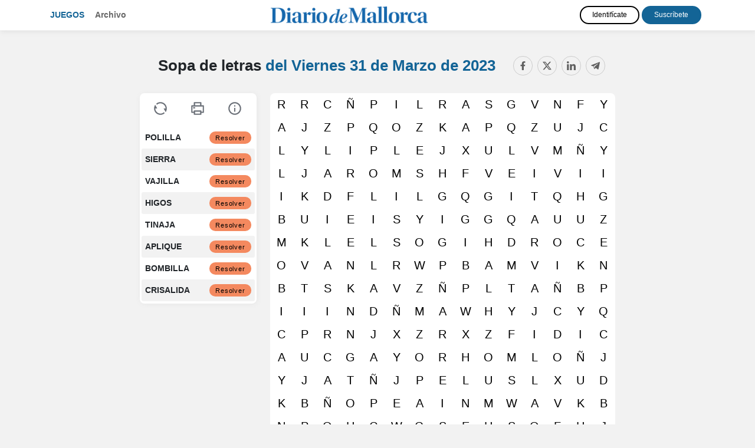

--- FILE ---
content_type: text/html; charset=UTF-8
request_url: https://juegos.diariodemallorca.es/sopas-de-letras/20230331.html
body_size: 6458
content:
<!doctype html>
<html lang="es">
<head>
          <title>Sopa de letras del Viernes 31 de Marzo de 2023 - Diario de Mallorca</title>
        <meta charset="utf-8">
    <meta name="viewport" content="width=device-width, initial-scale=1, shrink-to-fit=no">
    <meta name="mobile-web-app-capable" content="yes">
          <meta name="description" content="Sopa de letras del Viernes 31 de Marzo de 2023. Ejercita tu mente con las sopas de letras y pasatiempos online." />
              <meta name="keywords" content="sopas de letras, sopa de letras, sopas de letras online, juegos de palabras, pasatiempos, juegos, Diario de Mallorca" />
              <link rel="canonical" href="https://juegos.diariodemallorca.es/sopas-de-letras/20230331.html" />
              <meta name="robots" content="noindex, nofollow">
        <link rel="stylesheet" href="https://maxcdn.bootstrapcdn.com/bootstrap/4.4.1/css/bootstrap.min.css">
    <link rel="stylesheet" href="//code.jquery.com/ui/1.12.1/themes/redmond/jquery-ui.css">
    <link rel="stylesheet" href="https://use.fontawesome.com/releases/v5.7.0/css/all.css" integrity="sha384-lZN37f5QGtY3VHgisS14W3ExzMWZxybE1SJSEsQp9S+oqd12jhcu+A56Ebc1zFSJ" crossorigin="anonymous">
    <link href="https://fonts.googleapis.com/css?family=Roboto+Slab&display=swap" rel="stylesheet">
    <link href="https://fonts.googleapis.com/css?family=Fira+Sans+Extra+Condensed&display=swap" rel="stylesheet">
          <link href="/css/style.css?08" rel="stylesheet">
            
    <script type="text/javascript" src="https://trafico.prensaiberica.es/cmp/min/prensaiberica-es.js"></script>
    <link rel="apple-touch-icon" sizes="57x57" href="/favicon/apple-icon-57x57.png">
    <link rel="apple-touch-icon" sizes="60x60" href="/favicon/apple-icon-60x60.png">
    <link rel="apple-touch-icon" sizes="72x72" href="/favicon/apple-icon-72x72.png">
    <link rel="apple-touch-icon" sizes="76x76" href="/favicon/apple-icon-76x76.png">
    <link rel="apple-touch-icon" sizes="114x114" href="/favicon/apple-icon-114x114.png">
    <link rel="apple-touch-icon" sizes="120x120" href="/favicon/apple-icon-120x120.png">
    <link rel="apple-touch-icon" sizes="144x144" href="/favicon/apple-icon-144x144.png">
    <link rel="apple-touch-icon" sizes="152x152" href="/favicon/apple-icon-152x152.png">
    <link rel="apple-touch-icon" sizes="180x180" href="/favicon/apple-icon-180x180.png">
    <link rel="icon" type="image/png" sizes="192x192"  href="/favicon/android-icon-192x192.png">
    <link rel="icon" type="image/png" sizes="32x32" href="/favicon/favicon-32x32.png">
    <link rel="icon" type="image/png" sizes="96x96" href="/favicon/favicon-96x96.png">
    <link rel="icon" type="image/png" sizes="16x16" href="/favicon/favicon-16x16.png">
    <link rel="manifest" href="/manifest.json">
    <meta name="msapplication-TileColor" content="#ffffff">
    <meta name="msapplication-TileImage" content="/favicon/ms-icon-144x144.png">
    <meta name="theme-color" content="#ffffff">
          <meta property="fb:app_id" content="642250622473980">
        <meta property="og:url" content="https://juegos.diariodemallorca.es/sopas-de-letras/20230331.html" />
    <meta property="og:type" content="article" />
          <meta property="og:title" content="Sopa de letras del Viernes 31 de Marzo de 2023 - Diario de Mallorca" />
              <meta property="og:description" content="Sopa de letras del Viernes 31 de Marzo de 2023. Ejercita tu mente con las sopas de letras y pasatiempos online." />
              <meta property="og:image" content="https://juegos.diariodemallorca.es/img/sopa.png" />
    
        <script lang="js">
    var app = window.app || {};
    var tp = window.tp || [];

    tp.push(["setContentSection","Pasatiempos"]);
    tp.push(["setCustomVariable","seccion","Pasatiempos"]);
        tp.push(["setCustomVariable","subseccion","Sopa"]);
                  tp.push(["setTags",["PREMIUM","ARTICULO"]]);
      
      tp.push(['setUsePianoIdUserProvider', true]);

      tp.push(["init", function() {
        tp.pianoId.init({
          iframeUrl:"https://experience-eu.piano.io"
        });

        if (!tp.pianoId.isUserValid()) 
        {
            console.log('🙅 El usuario no está logado.');
            return;
        }

        console.log('🙋 El usuario está logado.');

        var tpUser = tp.pianoId.getUser();

        if (tpUser.firstName)
        {
          var user_names = document.querySelectorAll('.user-name');
          user_names.forEach(function(item) {
            item.textContent = tpUser.firstName;
          });
        }

        var login_piano = document.querySelectorAll('.login_piano');
        login_piano.forEach(function(item) {
            item.style.display = 'none';
        });
    
        var user_piano = document.querySelectorAll('.user_piano');
        user_piano.forEach(function(item) {
            item.style.display = 'block';
        });
    
        var logouts = document.querySelectorAll('.logout_piano');
        logouts.forEach(function(item) {
          item.addEventListener("click", function(event) {
            event.preventDefault();
            var t=window.tp||[];
            t.push(["init",function(){t.pianoId.logout(),window.location.reload()}])
          });
        });

      }]);

      </script>
      <script>(function(src){var a=document.createElement("script");a.type="text/javascript";a.async=true;a.src=src;var b=document.getElementsByTagName("script")[0];b.parentNode.insertBefore(a,b)})("https://experience-eu.piano.io/xbuilder/experience/load?aid=tALT38iXpe");</script>
    
  
</head>
<body>
<!-- start tms v1.0 -->
<script>
window.dataLayer = window.dataLayer || [];
window.dataLayer.push ({
  'event': 'pageview',
  'content': {
    'access': 'premium',
    'category': 'juegos',
    'date': {
        'modification': '2023-03-31T00:00:00+01:00',
        'publication' : '2023-03-31T00:00:00+01:00',
        'publication_short': '2023-03-31'
      },
    'id': '0',
    'person': {
      'author': 'prensa iberica',
      'editor': 'prensa iberica'
      },
    'section': {
      'level_1': 'pasatiempos', 
      'level_2': 'sopas de letras'
      },
    'tag': 'juegos|pasatiempos',
    'type': {
      'cms': 'pasatiempos'
      },
    'origin': 'pasatiempos'
  }
})
</script>
<script>(function(w,d,s,l,i){w[l]=w[l]||[];w[l].push({'gtm.start': new Date().getTime(),event:'gtm.js'});var f=d.getElementsByTagName(s)[0], j=d.createElement(s),dl=l!='dataLayer'?'&l='+l:'';j.async=true;j.src='https://www.googletagmanager.com/gtm.js?id='+i+dl;f.parentNode.insertBefore(j,f);})(window,document,'script','dataLayer','GTM-K3F8ZWT');</script>
<!-- end tms v1.0 --><header>
  <nav class="navbar navbar-expand-lg navbar-dark d-lg-flex mb-4 navbar-mobile">
    <div class="container">
      <i class="navbar-toggler fas fa-bars" title="Menú" data-toggle="collapse" data-target="#navbarText" aria-controls="navbarText" aria-expanded="false" aria-label="Toggle navigation"></i>
      
      <a class="page-logo" href="/">Juegos</a>
      <ul class="navbar-nav mr-auto d-none d-md-block">
        <li class="nav-item">
          <a class="nav-link" href="/archivo.html">Archivo</a>
        </li>
      </ul>

      <a class="navbar-brand" href="https://www.diariodemallorca.es"><img src="/img/logos/ddm.png" class="img-fluid"></a>

      <div class="collapse navbar-collapse" id="navbarText">  
        <ul class="navbar-nav mr-auto d-md-none">
          <li class="nav-item">
            <a class="nav-link" href="/archivo.html">Archivo</a>
          </li>
        </ul>

        <div class="users">
          
  
    <div class="user-info user-info-premium user_piano" style="display: none">
        <a href="https://micuenta.diariodemallorca.es/tp/perfil" class="text-white user-name">Usuario</a> 
        <a href="#" title="Cerrar sesión" class="close-session btn btn-outline-light logout_piano">Salir</a>
    </div>

    <div class="user-info login_piano">
      <a href="https://micuenta.diariodemallorca.es/tp/login?redirect=http://juegos.diariodemallorca.es/sopas-de-letras/20230331.html" class="btn d-block d-lg-inline-block btn-outline-light mb-2 mt-md-2 mt-lg-0 mb-lg-0" title="Identifícate">Identifícate</a> 
      <a href="https://micuenta.diariodemallorca.es/tp/suscripcion/galeria" class="btn d-block d-lg-inline-block btn-outline-light" title="Registrarse">Suscríbete</a>
    </div>

    

        </div>

      </div>
    </div>
  </nav>  
</header>
<div class="content-wrap">

<main>

<div id="paywall">


<div class="splash-screen">
    <div id="intro">
        <div id="intro_info">
            <h1>Sopa de letras diaria</h1>
            <h2><span class="fecha_dia">Viernes</span> 31 de Marzo <span class="fecha_anio">de 2023</span></h2>
            <img src="/img/plus/ddmplus.png" />        </div>
        
        <div id="intro_help">
            <span>Desliza para jugar</span>
            <img src="/img/arrow.png" class="arrow" />
        </div>
    </div>
</div>

<div id="game_container">
    <div class="options options_mobile">
        <div class="navbar-mobile">
                
    <i class="fas fa-bars" title="Menú" data-toggle="collapse" data-target="#navbarSupportedContent" aria-controls="navbarSupportedContent" aria-expanded="false" aria-label="Toggle navigation"></i>

    <div class="collapse navbar-collapse" id="navbarSupportedContent">
        <ul class="navbar-nav mr-auto">
            <li class="nav-item">
                <a class="nav-link" href="/">Juegos</a>
            </li>
            <li class="nav-item">
                <a class="nav-link" href="/archivo.html">Archivo</a>
            </li>
        </ul>

        <div class="menu-juegos-mobile">

            <ul class="navbar-nav mr-auto navbar-juegos">
                <li class="nav-item">
                  <a class="nav-link" href="/20230331.html">Pasatiempos <span>del <span class="fecha_dia">Viernes</span> 31 de Marzo <span class="fecha_anio">de 2023</span></span></a>
                </li>
                <li class="nav-item">
                  <a class="nav-link" href="/crucigramas/20230331.html"> Crucigrama diario <i class="fas fa-play"></i></a>
                </li>
                <li class="nav-item">
                  <a class="nav-link" href="/sopas-de-letras/20230331.html"> Sopa de letras <i class="fas fa-play"></i></a>
                </li>
                <li class="nav-item">
                  <a class="nav-link" href="/cuadros-numericos/20230331.html"> Cuadro numérico <i class="fas fa-play"></i></a>
                </li>
                <li class="nav-item">
                  <a class="nav-link" href="/sudoku/20230331.html"> Sudoku <i class="fas fa-play"></i></a>
                </li>
                                    <li class="nav-item">
                      <a class="nav-link" href="/dadle/"> ¡Dadle! — La palabra oculta <i class="fas fa-play"></i></a>
                    </li>
                                <li class="nav-item">
                  <a class="nav-link" href="/saltaminas/20230331.html"> Saltaminas <i class="fas fa-play"></i></a>
                </li>
            </ul>

        </div>

        
        
  
    <div class="user-info user-info-premium user_piano" style="display: none">
        <a href="https://micuenta.diariodemallorca.es/tp/perfil" class="text-white user-name">Usuario</a> 
        <a href="#" title="Cerrar sesión" class="close-session btn btn-outline-light logout_piano">Salir</a>
    </div>

    <div class="user-info login_piano">
      <a href="https://micuenta.diariodemallorca.es/tp/login?redirect=http://juegos.diariodemallorca.es/sopas-de-letras/20230331.html" class="btn d-block d-lg-inline-block btn-outline-light mb-2 mt-md-2 mt-lg-0 mb-lg-0" title="Identifícate">Identifícate</a> 
      <a href="https://micuenta.diariodemallorca.es/tp/suscripcion/galeria" class="btn d-block d-lg-inline-block btn-outline-light" title="Registrarse">Suscríbete</a>
    </div>

    


        <a class="navbar-brand" href="https://www.diariodemallorca.es"><img src="/img/logos/ddm.png"></a>
    </div>

</div>
        <div class="undo"><i class="fas fa-undo undo" title="Reiniciar"></i></div>
        <div class="d-none"><i class="fas fa-print imprimir" title="Imprimir"></i></div>
        <div class="help"><i class="fas fa-info-circle" title="Ayuda"></i></div>
        <div class="share"><i class="fas fa-share-alt" title="Compartir"></i></div>
    </div>

    <div class="container">
        <div id="board_container">
            <div class="pasatiempo_title">
                <div class="row">
                    <div class="col">
                        <div class="pasatiempo_header">
                            <h1>Sopa de letras <span><a href="/20230331.html">del <span class="fecha_dia">Viernes</span> 31 de Marzo <span class="fecha_anio">de 2023</span> <i class="fas fa-play"></i></a></span></h1>
                        </div>
                    </div>
                    <div class="col-sm col-sm-auto d-none d-sm-block">
                        
<div class="d-none d-sm-block compartir">
	<div class="share-buttons">
	    <a class="fb-share-button" href="https://www.facebook.com/sharer/sharer.php?u=https://juegos.diariodemallorca.es/sopas-de-letras/20230331.html" target="_blank" rel="nofollow" title="Compartir en Facebook" data-toggle="tooltip" data-placement="bottom"><i class="fab fa-facebook"></i></a>
	    <a class="twitter-share-button" href="https://twitter.com/intent/tweet?text=Sopa+de+letras+del+Viernes+31+de+Marzo+de+2023+https%3A%2F%2Fjuegos.diariodemallorca.es%2Fsopas-de-letras%2F20230331.html+v%C3%ADa+%40diariomallorca" target="_blank" rel="nofollow" title="Compartir en Twitter" data-toggle="tooltip" data-placement="bottom"><i class="fab fa-twitter"></i></a>
	    <a class="-whatsapp-share-button d-inline d-sm-none" href="whatsapp://send?text=Sopa de letras del Viernes 31 de Marzo de 2023 https://juegos.diariodemallorca.es/sopas-de-letras/20230331.html" data-action="share/whatsapp/share" title="Compartir en WhatsApp" data-toggle="tooltip" data-placement="bottom"><i class="fab fa-whatsapp"></i></a>
	    <a class="linkedin-share-button" href="http://www.linkedin.com/shareArticle?mini=true&title=Sopa+de+letras+del+Viernes+31+de+Marzo+de+2023&url=https://juegos.diariodemallorca.es/sopas-de-letras/20230331.html&summary=" target="_blank" rel="nofollow" title="Compartir en LinkedIn" data-toggle="tooltip" data-placement="bottom"><i class="fab fa-linkedin"></i></a>
	    <a class="telegram-share-button" href="https://t.me/share/url?url=https://juegos.diariodemallorca.es/sopas-de-letras/20230331.html&text=Sopa+de+letras+del+Viernes+31+de+Marzo+de+2023" target="_blank" rel="nofollow" title="Compartir en Telegram" data-toggle="tooltip" data-placement="bottom"><i class="fab fa-telegram-plane"></i></a>
	</div>
</div>
<div class="d-sm-none compartir">
    <i class="fa fa-share-alt share-mobile"></i>
</div>                    </div>
                </div>
            </div>
            
            <div id="canvas_container">
                <canvas id="letters"></canvas>
                <canvas id="words"></canvas>
                <canvas id="lines"></canvas>
            </div>
            <div id="tools">
                <div class="options options_desktop">
                    <div class="undo"><i class="fas fa-undo" title="Reiniciar"></i></div>
                    <div class="print"><i class="fas fa-print" title="Imprimir"></i></div>
                    <div class="help"><i class="fas fa-info-circle" title="Ayuda"></i></div>
                </div>
                <div class="words_list">
                    <ul></ul>
                </div>
            </div>

            <div class="clearfix"></div>
        </div>
    </div>
</div>


        <div class="container pasatiempos_extra d-none d-lg-block">
        <div class="row mt-md-4">
            <div class="col-12 col-xs-3 col-md-4 d-flex">
                <div class="archivos crucigramas_semana mb-5 p-4 flex-grow-1">
                    <h2><span><a href="/sopas-de-letras/">Más sopas de letras <i class="fas fa-play"></i></a></span></h2>
                    
                                                                <ul>
                            <li><i class="fas fa-play"></i> <a href="/sopas-de-letras/hoy.html" class="link_dia">Sopa de letras de hoy</a> <a href="/sopas-de-letras/hoy.html" class="btn btn-sm btn-play">Jugar</a></li>                                                                                                <li><i class="fas fa-play"></i> <a href="/sopas-de-letras/20260201.html" class="link_dia">1 de Febrero <span class="fecha_anio">de 2026</span></a> <a href="/sopas-de-letras/20260201.html" class="btn btn-sm btn-play">Jugar</a></li>
                                                                                                                                <li><i class="fas fa-play"></i> <a href="/sopas-de-letras/20260131.html" class="link_dia">31 de Enero <span class="fecha_anio">de 2026</span></a> <a href="/sopas-de-letras/20260131.html" class="btn btn-sm btn-play">Jugar</a></li>
                                                                                                                                <li><i class="fas fa-play"></i> <a href="/sopas-de-letras/20260130.html" class="link_dia">30 de Enero <span class="fecha_anio">de 2026</span></a> <a href="/sopas-de-letras/20260130.html" class="btn btn-sm btn-play">Jugar</a></li>
                                                                                    </ul>
                                    </div>
            </div>
            <div class="col-12 col-xs-9 col-md-8">
                <div class="mas_pasatiempos">
                    <h2>Más pasatiempos <span><a href="/20230331.html">del <span class="fecha_dia">Viernes</span> 31 de Marzo <span class="fecha_anio">de 2023</span> <i class="fas fa-play"></i></a></span></h2>
                        
                    <div class="mb-5 p-2 flex-grow-1">
                        <div class="row flex-grow-1">
                            <div class="col text-center">
                                <a href="/crucigramas/20230331.html"><img src="/img/crucigrama.svg?2" class="thumb img-fluid" /></a>
                               
                                <h3 class="my-3"><a href="/crucigramas/20230331.html">Crucigrama</a></h3>

                                <a href="/crucigramas/20230331.html" class="btn btn-sm btn-play">Jugar <i class="fas fa-play"></i></a>
                            </div>

                            <div class="col text-center">
                                <a href="/cuadros-numericos/20230331.html"><img src="/img/cuadro.svg?2" class="thumb img-fluid" /></a>
                                
                                <h3 class="my-3"><a href="/cuadros-numericos/20230331.html">Cuadro numérico</a></h3>

                                <a href="/cuadros-numericos/20230331.html" class="btn btn-sm btn-play">Jugar <i class="fas fa-play"></i></a>
                            </div>

                            <div class="col text-center">
                                <a href="/sudoku/20230331.html"><img src="/img/sudoku.svg?2" class="thumb img-fluid" /></a>
                               
                                <h3 class="my-3"><a href="/sudoku/20230331.html">Sudoku diagonal</a></h3>

                                <a href="/sudoku/20230331.html" class="btn btn-sm btn-play">Jugar <i class="fas fa-play"></i></a>
                            </div>

                                                        <div class="col text-center">
                                <a href="/dadle/"><img src="/img/wordle.svg?2" class="thumb img-fluid" /></a>
                                
                                <h3 class="my-3"><a href="/dadle/20230331.html">¡Dadle! — La palabra oculta</a></h3>

                                <a href="/dadle/" class="btn btn-sm btn-play">Jugar <i class="fas fa-play"></i></a>
                            </div>
                                                    </div>
                    </div>
                </div>
            </div>
        </div>
    </div>

<div class="modal fade" id="modal_msg" tabindex="-1" role="dialog" aria-labelledby="modal_msg" aria-hidden="true">
  <div class="modal-dialog modal-dialog-centered" role="document">
    <div class="modal-content">
      <div class="modal-header">
        <h5 class="modal-title" id="modal_title"></h5>
        <button type="button" class="close" data-dismiss="modal" aria-label="Close">
          <span aria-hidden="true">&times;</span>
        </button>
      </div>
      <div class="modal-body" id="modal_body">
        
      </div>
      <div class="modal-footer">
        <button type="button" class="btn btn-success" id="modal-btn-si">Confirmar</button>
        <button type="button" class="btn btn-primary" id="modal-btn-no">Cerrar</button>
      </div>
    </div>
  </div>
</div>
    
<div class="d-none content_ayuda" data-title="Ayuda">
    <p>Usa el ratón para seleccionar las palabras que encuentras en la sopa de letras. En dispositivos móviles, selecciona la primera letra y arrastra el dedo hasta la última.</p>
    <p>Puedes usar el botón <strong>"resolver"</strong> de cada palabra para que se desvele automáticamente su posición.</p>
    <p><strong>Opciones</strong></p>
    <p><strong>Reiniciar:</strong> cada vez que reinicias la sopa de letras con esta opción la disposición de las palabras cambia.</p>
</div>

<script>

function init()
{console.log(window.innerHeight);
    $('#intro').height(window.innerHeight - $('#intro').offset().top);

    var sopa = Sopa(20230331, ["POLILLA","SIERRA","VAJILLA","HIGOS","TINAJA","APLIQUE","BOMBILLA","CRISALIDA"]);
    sopa.init();

    if (window.innerWidth >= 768)
        $("#board_container").width($("#canvas_container").width()+$(".words_list").width()+30);

    $(".options .undo").on("sopa:new", function()
    {
        if (typeof window.dataLayer != "undefined")
            window.dataLayer.push({"event": "virtual-pageview", "path": document.location.pathname});
    });
}

</script>


</div>

</main>

</div>

<script>
    var gameName = 'sopas-de-letras';
    var gameKey = `${gameName}_20230331`;

    localStorage.removeItem(gameKey + '_elapsedTime');
</script>

    <footer class="d-none d-lg-block">
        <div class="redes">
            <a class="fb-share-button" href="http://www.facebook.com/diariodemallorca.es" target="_blank" rel="nofollow"><i class="fab fa-facebook"></i></a>
            <a class="twitter-share-button" href="https://twitter.com/diariomallorca" target="_blank" rel="nofollow"><i class="fab fa-twitter"></i></a>
            <a class="instagram-share-button" href="https://www.instagram.com/diariodemallorca/" target="_blank" rel="nofollow"><i class="fab fa-instagram"></i></a>
                        <a class="telegram-share-button" href="http://telegram.me/DiarioDeMallorca_bot?start=alta" target="_blank" rel="nofollow"><i class="fab fa-telegram"></i></a>
                    </div>

        <div id="footer-top">
            <div class="container">
                <strong><a href="https://www.diariodemallorca.es" class="text-uppercase">DIARIO DE MALLORCA</a></strong>
            </div>
        </div>
        <div class="wrap">
            <div class="container">
                <div id="footer-text" class="text-muted">
                    <p>Otras webs del Grupo Prensa Ib&eacute;rica Media</p>
                    <p><a target="_blank" href="http://www.diaridegirona.cat/">Diari de Girona</a> | <a target="_blank" href="http://www.diariodeibiza.es/">Diario de Ibiza</a> | <a target="_blank" href="http://www.diariodemallorca.es/">Diario de Mallorca</a> | <a target="_blank" href="http://www.emporda.info/">Empord&agrave;</a> | <a target="_blank" href="http://www.farodevigo.es/">Faro de Vigo</a> | <a target="_blank" href="https://www.informacion.es">Informaci&oacute;n</a> | <a target="_blank" href="http://www.laopinioncoruna.es/">La Opini&oacute;n A Coru&ntilde;a</a> | <a target="_blank" href="http://www.laopiniondemalaga.es/"> La Opini&oacute;n de M&aacute;laga </a> | <a target="_blank" href="http://www.laopiniondemurcia.es/">La Opini&oacute;n de Murcia</a> | <a target="_blank" href="https://www.eldia.es/">El D&iacute;a</a> | <a target="_blank" href="http://www.laopiniondezamora.es/">La Opini&oacute;n de Zamora</a> | <a target="_blank" href="http://www.laprovincia.es/">La Provincia</a> | <a href="https://www.lne.es/" class="enlace_pie" target="_blank"> La Nueva Espa&ntilde;a </a> | <a target="_blank" href="http://www.levante-emv.com/">Levante-EMV</a> | <a target="_blank" href="http://www.mallorcazeitung.es/">Mallorca Zeitung</a> | <a target="_blank" href="http://www.regio7.cat/">Regi&oacute; 7</a> | <a target="_blank" href="http://www.superdeporte.es/">Superdeporte</a> | <a target="_blank" href="http://www.adelaidereview.com.au/">The Adelaide Review</a> | <a target="_blank" href="http://www.la977.com/">97.7 La Radio</a> | <a href="http://www.euroresidentes.com" target="_blank" rel="nofollow">Euroresidentes</a> | <a href="http://www.laloterianavidad.com" title="Loteria Navidad" target="_blank">Loter&iacute;a Navidad</a> | <a title="Premios Cine" href="http://www.premios-cine.com/" target="_blank">Premios Cine</a></p>                    
                    <div class="margin-top">
                        <p class="avisos_legales text-center small">
                            <a href="https://micuenta.diariodemallorca.es/protecciondatos?gdprTipo=3" title="Aviso Legal" target="_blank">Aviso Legal</a>
                            <span class="separador"> | </span>
                            <a href="https://www.prensaiberica.es/politica-de-privacidad-resumida/" rel="nofollow" target="_blank">Política de privacidad y cookies</a>
                            <span class="separador"> | </span>
                            <a href="javascript:Didomi.preferences.show();" title="Preferencias de privacidad">Preferencias de privacidad</a>
                        </p>                   
                    </div>
                </div>
                <div class="clearfix"></div>
            </div>
        </div>
    </footer>
    <script src="https://code.jquery.com/jquery-3.2.1.min.js"></script>
    <script src="https://code.jquery.com/ui/1.12.1/jquery-ui.js"></script>
    <script src="https://cdnjs.cloudflare.com/ajax/libs/popper.js/1.12.9/umd/popper.min.js"></script>
    <script src="https://maxcdn.bootstrapcdn.com/bootstrap/4.0.0/js/bootstrap.min.js"></script>
                        <script src="/js/dataLayerEvents.js?v=14" charset="UTF-8"></script>
                    <script src="/sopas/sopa.min.js?v135" charset="UTF-8"></script>
                <script>
      if (typeof init != "undefined")
        init();
    </script>
  </body>
</html>

--- FILE ---
content_type: text/javascript;charset=utf-8
request_url: https://id.cxense.com/public/user/id?json=%7B%22identities%22%3A%5B%7B%22type%22%3A%22ckp%22%2C%22id%22%3A%22ml5dgy5jh6b95fdd%22%7D%2C%7B%22type%22%3A%22lst%22%2C%22id%22%3A%223hr1epgpt739y22f93elarzltn%22%7D%2C%7B%22type%22%3A%22cst%22%2C%22id%22%3A%223hr1epgpt739y22f93elarzltn%22%7D%5D%7D&callback=cXJsonpCB1
body_size: 207
content:
/**/
cXJsonpCB1({"httpStatus":200,"response":{"userId":"cx:2h84rvtsgtkwk3qokk4q6wsozi:18v1deibmff92","newUser":false}})

--- FILE ---
content_type: text/javascript;charset=utf-8
request_url: https://p1cluster.cxense.com/p1.js
body_size: 99
content:
cX.library.onP1('3hr1epgpt739y22f93elarzltn');


--- FILE ---
content_type: image/svg+xml
request_url: https://juegos.diariodemallorca.es/img/wordle.svg?2
body_size: 3708
content:
<svg width="115" height="115" viewBox="0 0 115 115" fill="none" xmlns="http://www.w3.org/2000/svg">
<path d="M57.7422 3.5V39.6826H14.5V13C14.5 7.7533 18.7533 3.5 24 3.5H57.7422Z" fill="#ABB5C7" fill-opacity="0.8" stroke="black" stroke-width="3"/>
<path d="M45.575 16.3462L41.8738 30.3501H38.3777L36.0535 21.3657C35.9298 20.897 35.855 20.3729 35.8289 19.7935H35.7899C35.7313 20.4315 35.6466 20.9556 35.5359 21.3657L33.1531 30.3501H29.5106L25.8289 16.3462H29.2762L31.2488 25.6724C31.3335 26.0695 31.3953 26.6034 31.4344 27.2739H31.493C31.519 26.7726 31.6134 26.2257 31.7762 25.6333L34.3152 16.3462H37.6942L39.9891 25.7505C40.0737 26.0955 40.1486 26.5968 40.2137 27.2544H40.2527C40.2788 26.7401 40.3471 26.2192 40.4578 25.6919L42.3914 16.3462H45.575Z" fill="black"/>
<path d="M90.9998 3.5C96.2465 3.5 100.5 7.7533 100.5 13V39.6826H57.2576V3.5H90.9998Z" fill="#FBCD76" stroke="black" stroke-width="3"/>
<path d="M78.3912 30.5942C76.386 30.5942 74.7518 29.9432 73.4888 28.6411C72.2258 27.3325 71.5943 25.63 71.5943 23.5337C71.5943 21.3201 72.2356 19.5298 73.5181 18.1626C74.8007 16.7954 76.4999 16.1118 78.6158 16.1118C80.6145 16.1118 82.2291 16.7661 83.4595 18.0747C84.6965 19.3833 85.315 21.1086 85.315 23.2505C85.315 25.451 84.6737 27.2251 83.3912 28.5728C82.1151 29.9204 80.4485 30.5942 78.3912 30.5942ZM78.5279 18.8267C77.4211 18.8267 76.5422 19.2433 75.8912 20.0767C75.2401 20.9035 74.9146 22.0005 74.9146 23.3677C74.9146 24.7544 75.2401 25.8514 75.8912 26.6587C76.5422 27.466 77.3951 27.8696 78.4498 27.8696C79.537 27.8696 80.3996 27.479 81.0376 26.6978C81.6757 25.91 81.9947 24.8195 81.9947 23.4263C81.9947 21.9744 81.6854 20.8449 81.0669 20.0376C80.4485 19.2303 79.6021 18.8267 78.5279 18.8267Z" fill="black"/>
<path d="M57.7422 75.5522V39.3696H14.5V72.0522C14.5 73.9852 16.067 75.5522 18 75.5522H57.7422Z" fill="#FF5F2C" fill-opacity="0.7" stroke="black" stroke-width="3"/>
<path d="M42.9375 65.6311H39.3145L37.1368 62.0276C36.974 61.7542 36.8177 61.51 36.668 61.2952C36.5183 61.0803 36.3653 60.898 36.209 60.7483C36.0593 60.592 35.8998 60.4749 35.7305 60.3967C35.5677 60.3121 35.3887 60.2698 35.1934 60.2698H34.3438V65.6311H31.1895V51.6272H36.1895C39.5879 51.6272 41.2871 52.8967 41.2871 55.4358C41.2871 55.9241 41.2123 56.3765 41.0625 56.7932C40.9128 57.2034 40.7012 57.5745 40.4278 57.9065C40.1543 58.2385 39.8223 58.525 39.4317 58.7659C39.0476 59.0068 38.6179 59.1956 38.1426 59.3323V59.3713C38.351 59.4364 38.5528 59.5439 38.7481 59.6936C38.9434 59.8368 39.1322 60.0061 39.3145 60.2014C39.4968 60.3967 39.6693 60.6083 39.8321 60.8362C40.0013 61.0575 40.1543 61.2756 40.2911 61.4905L42.9375 65.6311ZM34.3438 53.9905V57.887H35.711C36.3881 57.887 36.9317 57.6917 37.3418 57.301C37.7585 56.9039 37.9668 56.4124 37.9668 55.8264C37.9668 54.6025 37.2344 53.9905 35.7696 53.9905H34.3438Z" fill="black"/>
<path d="M96.9998 75.5522C98.9328 75.5522 100.5 73.9852 100.5 72.0522V39.3696H57.2576V75.5522H96.9998Z" fill="#98D092" fill-opacity="0.8" stroke="black" stroke-width="3"/>
<path d="M73.1655 65.5317V51.5278H78.1265C83.1004 51.5278 85.5874 53.8032 85.5874 58.354C85.5874 60.535 84.9071 62.2765 83.5464 63.5786C82.1922 64.8807 80.3856 65.5317 78.1265 65.5317H73.1655ZM76.3198 54.0962V62.9731H77.8823C79.2495 62.9731 80.3205 62.563 81.0952 61.7427C81.8765 60.9224 82.2671 59.8058 82.2671 58.3931C82.2671 57.0584 81.8797 56.0103 81.105 55.2485C80.3368 54.4803 79.256 54.0962 77.8628 54.0962H76.3198Z" fill="black"/>
<path d="M57.7422 111.5V75.3174H14.5V102C14.5 107.247 18.7533 111.5 24 111.5H57.7422Z" fill="#03A3BD" fill-opacity="0.6" stroke="black" stroke-width="3"/>
<path d="M40.5264 101.912H32.1866V87.9082H35.3409V99.3535H40.5264V101.912Z" fill="black"/>
<path d="M90.9998 111.5C96.2465 111.5 100.5 107.247 100.5 102V75.3174H57.2576V111.5H90.9998Z" fill="white" stroke="black" stroke-width="3"/>
<path d="M83.1372 101.912H74.7388V87.9082H82.815V90.4766H77.8931V93.5918H82.4732V96.1504H77.8931V99.3535H83.1372V101.912Z" fill="black"/>
</svg>


--- FILE ---
content_type: image/svg+xml
request_url: https://estaticos-cdn.elperiodico.com/statics/42DS/img/icons/rrss-solid-light-linkedin.svg
body_size: -41
content:
<svg width="100" height="100" viewBox="0 0 100 100" fill="none" xmlns="http://www.w3.org/2000/svg">
<path d="M12.1324 24.2643C18.833 24.2643 24.2649 18.8325 24.2649 12.1321C24.2649 5.43174 18.833 0 12.1324 0C5.43187 0 0 5.43174 0 12.1321C0 18.8325 5.43187 24.2643 12.1324 24.2643Z" fill="black"/>
<path d="M35.3761 33.2303H55.4835V42.4414C55.4835 42.4414 60.9398 31.5288 75.7859 31.5288C89.0293 31.5288 100 38.0526 100 57.9378V99.87H79.1631V63.0189C79.1631 51.2885 72.9003 49.9983 68.1281 49.9983C58.224 49.9983 56.5284 58.541 56.5284 64.549V99.87H35.3761V33.2303Z" fill="black"/>
<path d="M1.55629 33.2303H22.7086V99.87H1.55629V33.2303Z" fill="black"/>
</svg>


--- FILE ---
content_type: application/javascript; charset=UTF-8
request_url: https://experience-eu.piano.io/xbuilder/experience/load?aid=tALT38iXpe
body_size: 3170
content:

  (function () {
  tp = window["tp"] || [];
  /* Checkout related */
  function onCheckoutComplete(data) {
    window.dataLayer.push({
      'event': 'subscription_complete',
      'piano': {
        'aid': tp.aid
      }
    });
    if (window.fbq) {
      window.fbq("track", "Purchase", {
        value: data.chargeAmount,
        currency: data.chargeCurrency,
        termConversionId: data.termConversionId,
        termId: data.termId,
      })
    }
  }
  function onCheckoutExternalEvent() {
  }
  function onCheckoutClose(event) {
    /* Default behavior is to refresh the page on successful checkout */
    if (event && event.state == "checkoutCompleted") {
      const urlParams = new URLSearchParams(window.location.search)
      if (urlParams.has('redirect')) {
        const redirectUrl = urlParams.get('redirect')
        const decodedUrl = decodeURIComponent(redirectUrl)
        window.location.href = decodedUrl
      } else {
        window.history.replaceState("", "", "?end-checkout=true");
        location.reload();
      }
    }
  }
  function onCheckoutCancel() {
  }
  function onCheckoutError() {
  }
  function onCheckoutSubmitPayment() {
  }
  /* Meter callback */
  function onMeterExpired() {
  }
  /* Meter callback */
  function onMeterActive() {
  }
  /* Callback executed when a user must login */
  function onLoginRequired() {
    // this is a reference implementation only
    // your own custom login/registration implementation would
    // need to return the tinypass-compatible userRef inside the callback
    // mysite.showLoginRegistration(function (tinypassUserRef)
    // tp.push(["setUserRef", tinypassUserRef]); // tp.offer.startCheckout(params); // }
    // this will prevent the tinypass error screen from displaying
    return false;
  }
  /* Callback executed after a tinypassAccounts login */
  function onLoginSuccess(data) {
    if (
      /* NOT from login in checkout */
      data.source == "PIANOID"
      /* NOT if unconfirmed */
      && data.params.confirmed
      /* NOT from Showcase / Extended Access  */
      && window.location.search.indexOf("gaa_")<0
    ){
		tp.user.refreshAccessToken(true, function () {
			location.reload()
		});
    }
  }
  /* Callback executed after an experience executed successfully */
  function onExperienceExecute(event) {
  }
  /* Callback executed if experience execution has been failed */
  function onExperienceExecutionFailed(event) {
  }
  /* Callback executed if external checkout has been completed successfully */
  function onExternalCheckoutComplete(event) {
    /* Default behavior is to refresh the page on successful checkout */
    location.reload();
  }

  window.PianoESPConfig = {id:295}
  tp.push(["setAid", 'tALT38iXpe']);
  tp.push(["setCxenseSiteId", "9222280035583220958"]);
  tp.push(["setEndpoint", 'https://buy-eu.piano.io/api/v3']);
  tp.push(["setUseTinypassAccounts", false ]);
  tp.push(["setUsePianoIdUserProvider", true ]);
  tp.push(['setPianoIdUrl', 'https://auth.diariodemallorca.es/']);
  tp.push(["setEspEndpoint", "https://api-esp-eu.piano.io"]);
  tp.push(['setCloudflareWorkerUrl','https://micuenta.diariodemallorca.es/tp/returnpianocookies']);

  /* checkout related events */
  tp.push(["addHandler", "checkoutComplete", onCheckoutComplete]);
  tp.push(["addHandler", "checkoutClose", onCheckoutClose]);
  tp.push(["addHandler", "checkoutCustomEvent", onCheckoutExternalEvent]);
  tp.push(["addHandler", "checkoutCancel", onCheckoutCancel]);
  tp.push(["addHandler", "checkoutError", onCheckoutError]);
  tp.push(["addHandler", "checkoutSubmitPayment", onCheckoutSubmitPayment]);

  /* user login events */
  tp.push(["addHandler", "loginRequired", onLoginRequired]);
  tp.push(["addHandler", "loginSuccess", onLoginSuccess]);

  /* meter related */
  tp.push(["addHandler", "meterExpired", onMeterExpired]);
  tp.push(["addHandler", "meterActive", onMeterActive]);

  tp.push(["addHandler", "experienceExecute", onExperienceExecute]);
  tp.push(["addHandler", "experienceExecutionFailed", onExperienceExecutionFailed]);

  /* external checkout related events */
  tp.push(["addHandler", "externalCheckoutComplete", onExternalCheckoutComplete]);

  tp.push(["init", function () {

    /* Identify "premium content" to be opened to logged users */
    try {
      if(dataLayer[0].content.tag_internal && dataLayer[0].content.tag_internal.includes("registro")) {
        tp.push(["setCustomVariable", "cierre_registro", "1"]);
      } else {
        var s = dataLayer[0].content.section.level_1
        if (s == 'opinion' || s == 'opinio') {
          var a = dataLayer[0].content.person.author
          var f = dataLayer[0].content.date.publication_short
          if (a && f) {
            var fl = new Date("2023-10-01")
            var fp = new Date(f)
            if(fp >= fl && (a=='juan soto ivars' || a=='rosa paz' || a=='olga merino' || a=='antonio papell' || a=='eduardo jorda' || a=='angeles gonzalez-sinde' || a=='angeles gonzalez sinde' || a=='ernesto ekaizer' || a=='carles francino' || a=='anton losada' || a=='pilar ruiz costa' || (a=='alfonso gonzalez jerez' && tp.aid!='T4il0A4Qpe' && tp.aid!='R1DcjIBspe') || a=='daniel capo' || a=='albert saez' || (a=='pilar garces' && tp.aid!='tALT38iXpe' && tp.aid!='pICfR0MIpe') || a=='alex salmon' || a=='marti saballs pons' || a=='marti saballs')){
              tp.push(["setCustomVariable", "cierre_registro", "1"]);
            }
          }
        }
      }
    } catch(e){}

    /* Redirect if comes from double opt-in */
    try {
      if(window.location.href.indexOf("?verification_code=")>=0){
        var href = localStorage.getItem("_tp_last_closed");
        if (href) {
          localStorage.removeItem("_tp_last_closed");  
          window.location.replace(href+"?"+window.location.href.split("?")[1]);
        }
      }
    } catch(e){}

    try {
      var _mo_tp_cv = JSON.parse(localStorage.getItem("_mo_tp_cv"));
      if (_mo_tp_cv && _mo_tp_cv.length){
        for (var i=0; i<Math.min(70,_mo_tp_cv.length); i++) {
          tp.push(["setCustomVariable",_mo_tp_cv[i][0],_mo_tp_cv[i][1]]);
        }
      }
      if (window._an && window._an.allowModal === false) {
        tp.push(["setCustomVariable","allowModal","false"])
      }
      if (tp.pianoId && tp.pianoId.getUser() && tp.pianoId.getUser().confirmed === false) {
        tp.push(["setCustomVariable","unconfirmed_mail","1"])
      }
      if (Notification && Notification.permission == "granted") {
        tp.push(["setCustomVariable","push_status","granted"])
      }
      else if (!Notification || Notification.permission == "denied") {
        tp.push(["setCustomVariable","push_status","denied"])
      }

      /* Variables DataLayer */
      tp.push(["setCustomVariable", "content_category", dataLayer[0].content.category]);
    } catch(e){}

    try {
      /* Assure r1 and r2 randoms */
      if (!tp.customVariables || !tp.customVariables.r1 || !tp.customVariables.r2) {
        var r1 = localStorage.getItem("_mo_r1");
	    var r2 = localStorage.getItem("_mo_r2");
        if (!r1 || !r2) {
          r1 = Math.floor(Math.random() * 10).toString();
          r2 = Math.floor(Math.random() * 10).toString();
          localStorage.setItem('_mo_r1', r1);
          localStorage.setItem('_mo_r2', r2);
        }
        tp.push(["setCustomVariable", "r1", r1]);
        tp.push(["setCustomVariable", "r2", r2]);
      }
    } catch(e){}

    /* Avoid experiences if !full */
    if (!(window._an) || !(window._an.TPlite)) {
      /* Max 75 custom variables to assure experience executing */
      try {
        if (Object.keys(tp.customVariables).length > 75) {
          for (key in tp.customVariables) {
            delete tp.customVariables[key]
            if (Object.keys(tp.customVariables).length <= 75) {
              break
            }
          }
        }
      } catch(e){}

      /* Assure "__idr" for logged users */
      try {
        if ((document.cookie.indexOf("__utp=") >= 0) && (document.cookie.indexOf("__idr=") == -1)) {
          let t = new Date()
          t.setMonth(t.getMonth() + 12)
          let h = window.location.hostname
          let d = h.substring(h.lastIndexOf(".", h.lastIndexOf(".") - 1) + 1)
          document.cookie = '__idr=1; domain=.' + d + '; path=/; secure; sameSite=lax; priority=High; expires=' + t.toUTCString()
        }
      } catch(e){}
      /* Experiences */
      tp.experience.init()
    } else {
      var s = document.createElement("script")
      s.src = "https://cdn.cxense.com/cx.js"
      document.head.appendChild(s)
    }
  }]);

})();

  
  // do not change this section
  // |BEGIN INCLUDE TINYPASS JS|
  (function(src){var a=document.createElement("script");a.type="text/javascript";a.async=true;a.src=src;var b=document.getElementsByTagName("script")[0];b.parentNode.insertBefore(a,b)})("https://cdn-eu.piano.io/api/tinypass.min.js");
// |END   INCLUDE TINYPASS JS|


--- FILE ---
content_type: image/svg+xml
request_url: https://estaticos-cdn.elperiodico.com/statics/42DS/img/icons/rrss-solid-light-fb.svg
body_size: -310
content:
<svg width="100" height="100" viewBox="0 0 100 100" fill="none" xmlns="http://www.w3.org/2000/svg">
<path d="M73 55.1724L75.7586 37.931H59.2069V25.8621C59.2069 21.0345 60.931 17.2414 68.5172 17.2414H76.4483V1.37931C71.9655 0.689655 67.1379 0 62.6552 0C48.5172 0 38.5172 8.62069 38.5172 24.1379V37.931H23V55.1724H38.5172V98.9655C41.9655 99.6552 45.4138 100 48.8621 100C52.3103 100 55.7586 99.6552 59.2069 98.9655V55.1724H73Z" fill="black"/>
</svg>


--- FILE ---
content_type: application/javascript
request_url: https://experience-eu.piano.io/id/api/v1/identity/token/verify?browser_id=ml5dgy5jh6b95fdd&page_view_id=ml5dgy5jch2i276v&content_type=article&page_title=Sopa+de+letras+del+Viernes+31+de+Marzo+de+2023+-+Diario+de+Mallorca&callback=jsonp9528&client_id=tALT38iXpe&site=https%3A%2F%2Fjuegos.diariodemallorca.es&user_state=anon
body_size: -111
content:
jsonp9528({
  "error" : "access_denied",
  "site_cookie_domain" : ".diariodemallorca.es",
  "email_confirmation_required" : null,
  "extend_expired_access_enabled" : false,
  "authorized_by_sso" : false
})

--- FILE ---
content_type: image/svg+xml
request_url: https://estaticos-cdn.elperiodico.com/statics/42DS/img/icons/rrss-solid-light-twitter.svg
body_size: -319
content:
<svg width="100" height="100" viewBox="0 0 100 100" fill="none" xmlns="http://www.w3.org/2000/svg">
<path d="M79.007 5H94.3352L60.6798 43.3612L100 95.3989H69.1436L44.985 63.776L17.3276 95.3989H1.99933L37.6541 54.3691L0 5H31.6228L53.4488 33.8876L79.007 5ZM73.6421 86.3924H82.1393L27.1576 13.673H18.0273L73.6421 86.3924Z" fill="black"/>
</svg>
